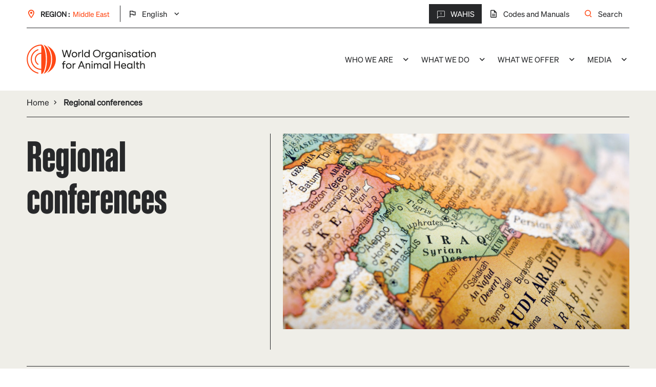

--- FILE ---
content_type: text/html; charset=UTF-8
request_url: https://rr-middleeast.woah.org/en/the-woah-regional-conferences-for-the-middle-east/
body_size: 11437
content:
<!doctype html>
<!--[if lt IE 7]><html class="no-js ie ie6 lt-ie9 lt-ie8 lt-ie7" lang="en-GB"> <![endif]-->
<!--[if IE 7]><html class="no-js ie ie7 lt-ie9 lt-ie8" lang="en-GB"> <![endif]-->
<!--[if IE 8]><html class="no-js ie ie8 lt-ie9" lang="en-GB"> <![endif]-->
<!--[if gt IE 8]><!-->
<html class="no-js" lang="en-GB"> <!--<![endif]-->

<head>
	<meta charset="UTF-8"/>
	<meta name="description" content="">
	<meta http-equiv="Content-Type" content="text/html; charset=UTF-8"/>
	<meta http-equiv="X-UA-Compatible" content="IE=edge">
	<meta name="viewport" content="width=device-width, initial-scale=1.0">
		<link rel="pingback" href="https://rr-middleeast.woah.org/wp/xmlrpc.php"/>

	<meta name='robots' content='index, follow, max-image-preview:large, max-snippet:-1, max-video-preview:-1' />
	<style>img:is([sizes="auto" i], [sizes^="auto," i]) { contain-intrinsic-size: 3000px 1500px }</style>
	<link rel="alternate" href="https://rr-middleeast.woah.org/en/the-woah-regional-conferences-for-the-middle-east/" hreflang="en" />
<link rel="alternate" href="https://rr-middleeast.woah.org/ar/regional-conferences/" hreflang="ar" />

	<!-- This site is optimized with the Yoast SEO plugin v26.3 - https://yoast.com/wordpress/plugins/seo/ -->
	<title>Regional conferences - WOAH - Middle East</title>
	<link rel="canonical" href="https://rr-middleeast.woah.org/en/the-woah-regional-conferences-for-the-middle-east/" />
	<meta property="og:locale" content="en_GB" />
	<meta property="og:locale:alternate" content="ar_AR" />
	<meta property="og:type" content="article" />
	<meta property="og:title" content="Regional conferences - WOAH - Middle East" />
	<meta property="og:url" content="https://rr-middleeast.woah.org/en/the-woah-regional-conferences-for-the-middle-east/" />
	<meta property="og:site_name" content="WOAH - Middle East" />
	<meta property="article:modified_time" content="2024-05-19T08:33:44+00:00" />
	<meta name="twitter:card" content="summary_large_image" />
	<script type="application/ld+json" class="yoast-schema-graph">{"@context":"https://schema.org","@graph":[{"@type":"WebPage","@id":"https://rr-middleeast.woah.org/en/the-woah-regional-conferences-for-the-middle-east/","url":"https://rr-middleeast.woah.org/en/the-woah-regional-conferences-for-the-middle-east/","name":"Regional conferences - WOAH - Middle East","isPartOf":{"@id":"https://rr-middleeast.woah.org/en/#website"},"datePublished":"2020-01-03T18:08:27+00:00","dateModified":"2024-05-19T08:33:44+00:00","breadcrumb":{"@id":"https://rr-middleeast.woah.org/en/the-woah-regional-conferences-for-the-middle-east/#breadcrumb"},"inLanguage":"en-GB","potentialAction":[{"@type":"ReadAction","target":["https://rr-middleeast.woah.org/en/the-woah-regional-conferences-for-the-middle-east/"]}]},{"@type":"BreadcrumbList","@id":"https://rr-middleeast.woah.org/en/the-woah-regional-conferences-for-the-middle-east/#breadcrumb","itemListElement":[{"@type":"ListItem","position":1,"name":"Home","item":"https://rr-middleeast.woah.org/en"},{"@type":"ListItem","position":2,"name":"Regional conferences"}]},{"@type":"WebSite","@id":"https://rr-middleeast.woah.org/en/#website","url":"https://rr-middleeast.woah.org/en/","name":"WOAH - Middle East","description":"","potentialAction":[{"@type":"SearchAction","target":{"@type":"EntryPoint","urlTemplate":"https://rr-middleeast.woah.org/en/?s={search_term_string}"},"query-input":{"@type":"PropertyValueSpecification","valueRequired":true,"valueName":"search_term_string"}}],"inLanguage":"en-GB"}]}</script>
	<!-- / Yoast SEO plugin. -->


<link rel='dns-prefetch' href='//ajax.googleapis.com' />
<script type="text/javascript">
/* <![CDATA[ */
window._wpemojiSettings = {"baseUrl":"https:\/\/s.w.org\/images\/core\/emoji\/16.0.1\/72x72\/","ext":".png","svgUrl":"https:\/\/s.w.org\/images\/core\/emoji\/16.0.1\/svg\/","svgExt":".svg","source":{"concatemoji":"https:\/\/rr-middleeast.woah.org\/wp\/wp-includes\/js\/wp-emoji-release.min.js?ver=6.8.3"}};
/*! This file is auto-generated */
!function(s,n){var o,i,e;function c(e){try{var t={supportTests:e,timestamp:(new Date).valueOf()};sessionStorage.setItem(o,JSON.stringify(t))}catch(e){}}function p(e,t,n){e.clearRect(0,0,e.canvas.width,e.canvas.height),e.fillText(t,0,0);var t=new Uint32Array(e.getImageData(0,0,e.canvas.width,e.canvas.height).data),a=(e.clearRect(0,0,e.canvas.width,e.canvas.height),e.fillText(n,0,0),new Uint32Array(e.getImageData(0,0,e.canvas.width,e.canvas.height).data));return t.every(function(e,t){return e===a[t]})}function u(e,t){e.clearRect(0,0,e.canvas.width,e.canvas.height),e.fillText(t,0,0);for(var n=e.getImageData(16,16,1,1),a=0;a<n.data.length;a++)if(0!==n.data[a])return!1;return!0}function f(e,t,n,a){switch(t){case"flag":return n(e,"\ud83c\udff3\ufe0f\u200d\u26a7\ufe0f","\ud83c\udff3\ufe0f\u200b\u26a7\ufe0f")?!1:!n(e,"\ud83c\udde8\ud83c\uddf6","\ud83c\udde8\u200b\ud83c\uddf6")&&!n(e,"\ud83c\udff4\udb40\udc67\udb40\udc62\udb40\udc65\udb40\udc6e\udb40\udc67\udb40\udc7f","\ud83c\udff4\u200b\udb40\udc67\u200b\udb40\udc62\u200b\udb40\udc65\u200b\udb40\udc6e\u200b\udb40\udc67\u200b\udb40\udc7f");case"emoji":return!a(e,"\ud83e\udedf")}return!1}function g(e,t,n,a){var r="undefined"!=typeof WorkerGlobalScope&&self instanceof WorkerGlobalScope?new OffscreenCanvas(300,150):s.createElement("canvas"),o=r.getContext("2d",{willReadFrequently:!0}),i=(o.textBaseline="top",o.font="600 32px Arial",{});return e.forEach(function(e){i[e]=t(o,e,n,a)}),i}function t(e){var t=s.createElement("script");t.src=e,t.defer=!0,s.head.appendChild(t)}"undefined"!=typeof Promise&&(o="wpEmojiSettingsSupports",i=["flag","emoji"],n.supports={everything:!0,everythingExceptFlag:!0},e=new Promise(function(e){s.addEventListener("DOMContentLoaded",e,{once:!0})}),new Promise(function(t){var n=function(){try{var e=JSON.parse(sessionStorage.getItem(o));if("object"==typeof e&&"number"==typeof e.timestamp&&(new Date).valueOf()<e.timestamp+604800&&"object"==typeof e.supportTests)return e.supportTests}catch(e){}return null}();if(!n){if("undefined"!=typeof Worker&&"undefined"!=typeof OffscreenCanvas&&"undefined"!=typeof URL&&URL.createObjectURL&&"undefined"!=typeof Blob)try{var e="postMessage("+g.toString()+"("+[JSON.stringify(i),f.toString(),p.toString(),u.toString()].join(",")+"));",a=new Blob([e],{type:"text/javascript"}),r=new Worker(URL.createObjectURL(a),{name:"wpTestEmojiSupports"});return void(r.onmessage=function(e){c(n=e.data),r.terminate(),t(n)})}catch(e){}c(n=g(i,f,p,u))}t(n)}).then(function(e){for(var t in e)n.supports[t]=e[t],n.supports.everything=n.supports.everything&&n.supports[t],"flag"!==t&&(n.supports.everythingExceptFlag=n.supports.everythingExceptFlag&&n.supports[t]);n.supports.everythingExceptFlag=n.supports.everythingExceptFlag&&!n.supports.flag,n.DOMReady=!1,n.readyCallback=function(){n.DOMReady=!0}}).then(function(){return e}).then(function(){var e;n.supports.everything||(n.readyCallback(),(e=n.source||{}).concatemoji?t(e.concatemoji):e.wpemoji&&e.twemoji&&(t(e.twemoji),t(e.wpemoji)))}))}((window,document),window._wpemojiSettings);
/* ]]> */
</script>
<style id='wp-emoji-styles-inline-css' type='text/css'>

	img.wp-smiley, img.emoji {
		display: inline !important;
		border: none !important;
		box-shadow: none !important;
		height: 1em !important;
		width: 1em !important;
		margin: 0 0.07em !important;
		vertical-align: -0.1em !important;
		background: none !important;
		padding: 0 !important;
	}
</style>
<link rel='stylesheet' id='wp-block-library-css' href='https://rr-middleeast.woah.org/wp/wp-includes/css/dist/block-library/style.min.css?ver=6.8.3' type='text/css' media='all' />
<style id='classic-theme-styles-inline-css' type='text/css'>
/*! This file is auto-generated */
.wp-block-button__link{color:#fff;background-color:#32373c;border-radius:9999px;box-shadow:none;text-decoration:none;padding:calc(.667em + 2px) calc(1.333em + 2px);font-size:1.125em}.wp-block-file__button{background:#32373c;color:#fff;text-decoration:none}
</style>
<style id='global-styles-inline-css' type='text/css'>
:root{--wp--preset--aspect-ratio--square: 1;--wp--preset--aspect-ratio--4-3: 4/3;--wp--preset--aspect-ratio--3-4: 3/4;--wp--preset--aspect-ratio--3-2: 3/2;--wp--preset--aspect-ratio--2-3: 2/3;--wp--preset--aspect-ratio--16-9: 16/9;--wp--preset--aspect-ratio--9-16: 9/16;--wp--preset--color--black: #000000;--wp--preset--color--cyan-bluish-gray: #abb8c3;--wp--preset--color--white: #ffffff;--wp--preset--color--pale-pink: #f78da7;--wp--preset--color--vivid-red: #cf2e2e;--wp--preset--color--luminous-vivid-orange: #ff6900;--wp--preset--color--luminous-vivid-amber: #fcb900;--wp--preset--color--light-green-cyan: #7bdcb5;--wp--preset--color--vivid-green-cyan: #00d084;--wp--preset--color--pale-cyan-blue: #8ed1fc;--wp--preset--color--vivid-cyan-blue: #0693e3;--wp--preset--color--vivid-purple: #9b51e0;--wp--preset--gradient--vivid-cyan-blue-to-vivid-purple: linear-gradient(135deg,rgba(6,147,227,1) 0%,rgb(155,81,224) 100%);--wp--preset--gradient--light-green-cyan-to-vivid-green-cyan: linear-gradient(135deg,rgb(122,220,180) 0%,rgb(0,208,130) 100%);--wp--preset--gradient--luminous-vivid-amber-to-luminous-vivid-orange: linear-gradient(135deg,rgba(252,185,0,1) 0%,rgba(255,105,0,1) 100%);--wp--preset--gradient--luminous-vivid-orange-to-vivid-red: linear-gradient(135deg,rgba(255,105,0,1) 0%,rgb(207,46,46) 100%);--wp--preset--gradient--very-light-gray-to-cyan-bluish-gray: linear-gradient(135deg,rgb(238,238,238) 0%,rgb(169,184,195) 100%);--wp--preset--gradient--cool-to-warm-spectrum: linear-gradient(135deg,rgb(74,234,220) 0%,rgb(151,120,209) 20%,rgb(207,42,186) 40%,rgb(238,44,130) 60%,rgb(251,105,98) 80%,rgb(254,248,76) 100%);--wp--preset--gradient--blush-light-purple: linear-gradient(135deg,rgb(255,206,236) 0%,rgb(152,150,240) 100%);--wp--preset--gradient--blush-bordeaux: linear-gradient(135deg,rgb(254,205,165) 0%,rgb(254,45,45) 50%,rgb(107,0,62) 100%);--wp--preset--gradient--luminous-dusk: linear-gradient(135deg,rgb(255,203,112) 0%,rgb(199,81,192) 50%,rgb(65,88,208) 100%);--wp--preset--gradient--pale-ocean: linear-gradient(135deg,rgb(255,245,203) 0%,rgb(182,227,212) 50%,rgb(51,167,181) 100%);--wp--preset--gradient--electric-grass: linear-gradient(135deg,rgb(202,248,128) 0%,rgb(113,206,126) 100%);--wp--preset--gradient--midnight: linear-gradient(135deg,rgb(2,3,129) 0%,rgb(40,116,252) 100%);--wp--preset--font-size--small: 13px;--wp--preset--font-size--medium: 20px;--wp--preset--font-size--large: 36px;--wp--preset--font-size--x-large: 42px;--wp--preset--spacing--20: 0.44rem;--wp--preset--spacing--30: 0.67rem;--wp--preset--spacing--40: 1rem;--wp--preset--spacing--50: 1.5rem;--wp--preset--spacing--60: 2.25rem;--wp--preset--spacing--70: 3.38rem;--wp--preset--spacing--80: 5.06rem;--wp--preset--shadow--natural: 6px 6px 9px rgba(0, 0, 0, 0.2);--wp--preset--shadow--deep: 12px 12px 50px rgba(0, 0, 0, 0.4);--wp--preset--shadow--sharp: 6px 6px 0px rgba(0, 0, 0, 0.2);--wp--preset--shadow--outlined: 6px 6px 0px -3px rgba(255, 255, 255, 1), 6px 6px rgba(0, 0, 0, 1);--wp--preset--shadow--crisp: 6px 6px 0px rgba(0, 0, 0, 1);}:where(.is-layout-flex){gap: 0.5em;}:where(.is-layout-grid){gap: 0.5em;}body .is-layout-flex{display: flex;}.is-layout-flex{flex-wrap: wrap;align-items: center;}.is-layout-flex > :is(*, div){margin: 0;}body .is-layout-grid{display: grid;}.is-layout-grid > :is(*, div){margin: 0;}:where(.wp-block-columns.is-layout-flex){gap: 2em;}:where(.wp-block-columns.is-layout-grid){gap: 2em;}:where(.wp-block-post-template.is-layout-flex){gap: 1.25em;}:where(.wp-block-post-template.is-layout-grid){gap: 1.25em;}.has-black-color{color: var(--wp--preset--color--black) !important;}.has-cyan-bluish-gray-color{color: var(--wp--preset--color--cyan-bluish-gray) !important;}.has-white-color{color: var(--wp--preset--color--white) !important;}.has-pale-pink-color{color: var(--wp--preset--color--pale-pink) !important;}.has-vivid-red-color{color: var(--wp--preset--color--vivid-red) !important;}.has-luminous-vivid-orange-color{color: var(--wp--preset--color--luminous-vivid-orange) !important;}.has-luminous-vivid-amber-color{color: var(--wp--preset--color--luminous-vivid-amber) !important;}.has-light-green-cyan-color{color: var(--wp--preset--color--light-green-cyan) !important;}.has-vivid-green-cyan-color{color: var(--wp--preset--color--vivid-green-cyan) !important;}.has-pale-cyan-blue-color{color: var(--wp--preset--color--pale-cyan-blue) !important;}.has-vivid-cyan-blue-color{color: var(--wp--preset--color--vivid-cyan-blue) !important;}.has-vivid-purple-color{color: var(--wp--preset--color--vivid-purple) !important;}.has-black-background-color{background-color: var(--wp--preset--color--black) !important;}.has-cyan-bluish-gray-background-color{background-color: var(--wp--preset--color--cyan-bluish-gray) !important;}.has-white-background-color{background-color: var(--wp--preset--color--white) !important;}.has-pale-pink-background-color{background-color: var(--wp--preset--color--pale-pink) !important;}.has-vivid-red-background-color{background-color: var(--wp--preset--color--vivid-red) !important;}.has-luminous-vivid-orange-background-color{background-color: var(--wp--preset--color--luminous-vivid-orange) !important;}.has-luminous-vivid-amber-background-color{background-color: var(--wp--preset--color--luminous-vivid-amber) !important;}.has-light-green-cyan-background-color{background-color: var(--wp--preset--color--light-green-cyan) !important;}.has-vivid-green-cyan-background-color{background-color: var(--wp--preset--color--vivid-green-cyan) !important;}.has-pale-cyan-blue-background-color{background-color: var(--wp--preset--color--pale-cyan-blue) !important;}.has-vivid-cyan-blue-background-color{background-color: var(--wp--preset--color--vivid-cyan-blue) !important;}.has-vivid-purple-background-color{background-color: var(--wp--preset--color--vivid-purple) !important;}.has-black-border-color{border-color: var(--wp--preset--color--black) !important;}.has-cyan-bluish-gray-border-color{border-color: var(--wp--preset--color--cyan-bluish-gray) !important;}.has-white-border-color{border-color: var(--wp--preset--color--white) !important;}.has-pale-pink-border-color{border-color: var(--wp--preset--color--pale-pink) !important;}.has-vivid-red-border-color{border-color: var(--wp--preset--color--vivid-red) !important;}.has-luminous-vivid-orange-border-color{border-color: var(--wp--preset--color--luminous-vivid-orange) !important;}.has-luminous-vivid-amber-border-color{border-color: var(--wp--preset--color--luminous-vivid-amber) !important;}.has-light-green-cyan-border-color{border-color: var(--wp--preset--color--light-green-cyan) !important;}.has-vivid-green-cyan-border-color{border-color: var(--wp--preset--color--vivid-green-cyan) !important;}.has-pale-cyan-blue-border-color{border-color: var(--wp--preset--color--pale-cyan-blue) !important;}.has-vivid-cyan-blue-border-color{border-color: var(--wp--preset--color--vivid-cyan-blue) !important;}.has-vivid-purple-border-color{border-color: var(--wp--preset--color--vivid-purple) !important;}.has-vivid-cyan-blue-to-vivid-purple-gradient-background{background: var(--wp--preset--gradient--vivid-cyan-blue-to-vivid-purple) !important;}.has-light-green-cyan-to-vivid-green-cyan-gradient-background{background: var(--wp--preset--gradient--light-green-cyan-to-vivid-green-cyan) !important;}.has-luminous-vivid-amber-to-luminous-vivid-orange-gradient-background{background: var(--wp--preset--gradient--luminous-vivid-amber-to-luminous-vivid-orange) !important;}.has-luminous-vivid-orange-to-vivid-red-gradient-background{background: var(--wp--preset--gradient--luminous-vivid-orange-to-vivid-red) !important;}.has-very-light-gray-to-cyan-bluish-gray-gradient-background{background: var(--wp--preset--gradient--very-light-gray-to-cyan-bluish-gray) !important;}.has-cool-to-warm-spectrum-gradient-background{background: var(--wp--preset--gradient--cool-to-warm-spectrum) !important;}.has-blush-light-purple-gradient-background{background: var(--wp--preset--gradient--blush-light-purple) !important;}.has-blush-bordeaux-gradient-background{background: var(--wp--preset--gradient--blush-bordeaux) !important;}.has-luminous-dusk-gradient-background{background: var(--wp--preset--gradient--luminous-dusk) !important;}.has-pale-ocean-gradient-background{background: var(--wp--preset--gradient--pale-ocean) !important;}.has-electric-grass-gradient-background{background: var(--wp--preset--gradient--electric-grass) !important;}.has-midnight-gradient-background{background: var(--wp--preset--gradient--midnight) !important;}.has-small-font-size{font-size: var(--wp--preset--font-size--small) !important;}.has-medium-font-size{font-size: var(--wp--preset--font-size--medium) !important;}.has-large-font-size{font-size: var(--wp--preset--font-size--large) !important;}.has-x-large-font-size{font-size: var(--wp--preset--font-size--x-large) !important;}
:where(.wp-block-post-template.is-layout-flex){gap: 1.25em;}:where(.wp-block-post-template.is-layout-grid){gap: 1.25em;}
:where(.wp-block-columns.is-layout-flex){gap: 2em;}:where(.wp-block-columns.is-layout-grid){gap: 2em;}
:root :where(.wp-block-pullquote){font-size: 1.5em;line-height: 1.6;}
</style>
<link rel='stylesheet' id='style_global-css' href='https://rr-middleeast.woah.org/app/themes/OieParent/build/styles/global.css?id=9a06ebecf31b29ceedda4860114aef71&#038;ver=6.8.3' type='text/css' media='all' />
<script type="text/javascript" src="https://ajax.googleapis.com/ajax/libs/jquery/3.1.1/jquery.min.js?ver=6.8.3" id="jquery-js"></script>
<link rel="https://api.w.org/" href="https://rr-middleeast.woah.org/wp-json/" /><link rel="alternate" title="JSON" type="application/json" href="https://rr-middleeast.woah.org/wp-json/wp/v2/pages/2698" /><link rel="EditURI" type="application/rsd+xml" title="RSD" href="https://rr-middleeast.woah.org/wp/xmlrpc.php?rsd" />
<meta name="generator" content="WordPress 6.8.3" />
<link rel='shortlink' href='https://rr-middleeast.woah.org/?p=2698' />
<link rel="alternate" title="oEmbed (JSON)" type="application/json+oembed" href="https://rr-middleeast.woah.org/wp-json/oembed/1.0/embed?url=https%3A%2F%2Frr-middleeast.woah.org%2Fen%2Fthe-woah-regional-conferences-for-the-middle-east%2F&#038;lang=en" />
<link rel="alternate" title="oEmbed (XML)" type="text/xml+oembed" href="https://rr-middleeast.woah.org/wp-json/oembed/1.0/embed?url=https%3A%2F%2Frr-middleeast.woah.org%2Fen%2Fthe-woah-regional-conferences-for-the-middle-east%2F&#038;format=xml&#038;lang=en" />
<link rel="icon" href="https://rr-middleeast.woah.org/app/uploads/2022/06/cropped-favicon-1-32x32.png" sizes="32x32" />
<link rel="icon" href="https://rr-middleeast.woah.org/app/uploads/2022/06/cropped-favicon-1-192x192.png" sizes="192x192" />
<link rel="apple-touch-icon" href="https://rr-middleeast.woah.org/app/uploads/2022/06/cropped-favicon-1-180x180.png" />
<meta name="msapplication-TileImage" content="https://rr-middleeast.woah.org/app/uploads/2022/06/cropped-favicon-1-270x270.png" />

	
			<!-- Google Tag Manager -->

		<script>(function (w, d, s, l, i) {
                w[l] = w[l] || [];
                w[l].push({
                    'gtm.start':
                        new Date().getTime(), event: 'gtm.js'
                });
                var f = d.getElementsByTagName(s)[0],
                    j = d.createElement(s), dl = l != 'dataLayer' ? '&l=' + l : '';
                j.async = true;
                j.src =
                    'https://www.googletagmanager.com/gtm.js?id=' + i + dl;
                f.parentNode.insertBefore(j, f);
            })(window, document, 'script', 'dataLayer', 'GTM-PW3F27D');</script>

		<!-- End Google Tag Manager -->
				<!-- Matomo Script -->
		<script type="text/javascript">
			  var _paq = window._paq = window._paq || [];
  /* tracker methods like "setCustomDimension" should be called before "trackPageView" */
  _paq.push(['trackPageView']);
  _paq.push(['enableLinkTracking']);
  (function() {
    var u="https://oie.matomo.cloud/";
    _paq.push(['setTrackerUrl', u+'matomo.php']);
    _paq.push(['setSiteId', '12']);
    var d=document, g=d.createElement('script'), s=d.getElementsByTagName('script')[0];
    g.async=true; g.src='//cdn.matomo.cloud/oie.matomo.cloud/matomo.js'; s.parentNode.insertBefore(g,s);
  })();
		</script>
		<!-- End Matomo Script -->
	</head>


<body class="wp-singular page-template-default page page-id-2698 wp-theme-OieParent" data-zone="middle-east"
      data-lang="en"
      data-id="2698" data-gtag="UA-27210936-29" data-hotjarid=""
      data-hotjarsv="" data-gmap="AIzaSyAzVvRNrAzE7WIZqGMUiknazJwYX8fSJw8"
      data-facebookid="" data-twitterid="">

<header class="header">
			<div class="menu-w">
    <div class="menu-in">
        <div class="top-nav">
	<div class="container">
		<div class="inner top-nav__wrapper">
			<div class="top-nav__region">
				<i class="icon-place"></i>
				<p class="region__name p-s">Region : </p>
				<p class="region__current p-s">Middle East</p>
				<ul class="lang-list" js-lang-list>	<li class="lang-item lang-item-2 lang-item-en current-lang lang-item-first"><a lang="en-GB" hreflang="en-GB" href="https://rr-middleeast.woah.org/en/the-woah-regional-conferences-for-the-middle-east/" aria-current="true">English</a></li>
	<li class="lang-item lang-item-119 lang-item-ar"><a lang="ar" hreflang="ar" href="https://rr-middleeast.woah.org/ar/regional-conferences/">العربية</a></li>
</ul>
			</div>
			<div class="top-nav__main">
				<div class="main__links">
											<a href="https://wahis.oie.int/#/home" target="_blank"
						   rel="nofollow" class="link "><i
									class="icon-alert"></i>WAHIS
						</a>

																									<a href="https://www.woah.org/en/what-we-do/standards/codes-and-manuals/" target="_blank"
						   rel="nofollow" class="link"><i class="icon-doc"></i>Codes and Manuals</a>
										<a href="#" class="link " js-show-search-modal><i
								class="icon-search"></i>Search
					</a>
				</div>
			</div>
		</div>
	</div>
</div>        
	
<div class="mobile-nav">
	<div class="container">
					<div class="mobile-nav__logo">
				<a href="https://rr-middleeast.woah.org" rel="home">
					<img class="logo__img lazy" data-src="https://rr-middleeast.woah.org/app/themes/OieParent/static/img/logo.svg" alt="OIE">
				</a>
			</div>
				<div class="mobile-nav__hamburger" toggleMenu>
			<i class="icon-menu"></i>
		</div>
	</div>
</div>        
	
<div class="main-nav">
	<div class="overlay" toggleMenu>
		<i class="icon-close"></i>
	</div>

	<nav id="main-nav" class="main-nav__top" role="navigation">
		<div class="container">
			<div class="top__content">
									<div class="main-nav__logo">
						<a href="https://rr-middleeast.woah.org" rel="home">
							<img class="logo__img " src="https://rr-middleeast.woah.org/app/themes/OieParent/static/img/logo.svg" alt="OIE">
						</a>
					</div>
														<ul class="navigation">
							
														<li class="desktop-menu menu-item menu-item-type-custom menu-item-object-custom current-menu-ancestor menu-item-has-children menu-item-9104">
									
													
				<a target="_self" href="#">Who we are<i class="icon-arrowright"></i></a>

						<ul class="navigation">
								<i class="icon-close" toggleMenu></i>
			<div class="subnav-header">
				<div class="separator"></div>
				<div class="subnav-header__content">
											<span class="menu-previous previous-desktop">BACK TO MAIN MENU</span>
										<h3 class="subnav-header__title h3">Who we are</h3>
					<p class="subnav-header__text p"></p>
									</div>
			</div>
							
									<li class="menu-item menu-item-type-post_type menu-item-object-page menu-item-9704">
				
													
				<a target="_self" href="https://rr-middleeast.woah.org/en/about-us/delegate/">Delegate</a>

				
				</li>
								
									<li class="menu-item menu-item-type-post_type menu-item-object-page menu-item-has-children menu-item-9109">
				
													
				<a target="_self" href="https://rr-middleeast.woah.org/en/focal-points/">Focal Points<i class="icon-arrowright"></i></a>

						<ul class="navigation">
								<i class="icon-close" toggleMenu></i>
			<div class="subnav-header">
				<div class="separator"></div>
				<div class="subnav-header__content">
											<span class="menu-previous">Back to  Who we are</span>
										<h3 class="subnav-header__title h3">Focal Points</h3>
					<p class="subnav-header__text p"></p>
											<a href="https://rr-middleeast.woah.org/en/focal-points/">
							<button class="btn btn--big">Learn More</button>
						</a>
									</div>
			</div>
							
									<li class="menu-item menu-item-type-post_type menu-item-object-page menu-item-9110">
				
													
				<a target="_self" href="https://rr-middleeast.woah.org/en/focal-points/animal-disease-focal-points/">Animal Disease Notification</a>

				
				</li>
								
									<li class="menu-item menu-item-type-post_type menu-item-object-page menu-item-9114">
				
													
				<a target="_self" href="https://rr-middleeast.woah.org/en/focal-points/animal-welfare-focal-points/">Animal Welfare</a>

				
				</li>
								
									<li class="menu-item menu-item-type-post_type menu-item-object-page menu-item-9111">
				
													
				<a target="_self" href="https://rr-middleeast.woah.org/en/focal-points/aquatic-animals-focal-points/">Aquatic Animals</a>

				
				</li>
								
									<li class="menu-item menu-item-type-post_type menu-item-object-page menu-item-9112">
				
													
				<a target="_self" href="https://rr-middleeast.woah.org/en/focal-points/communication-focal-points/">Communication</a>

				
				</li>
								
									<li class="menu-item menu-item-type-post_type menu-item-object-page menu-item-9108">
				
													
				<a target="_self" href="https://rr-middleeast.woah.org/en/focal-points/foodsafety-focal-points/">Animal production food safety</a>

				
				</li>
								
									<li class="menu-item menu-item-type-post_type menu-item-object-page menu-item-9107">
				
													
				<a target="_self" href="https://rr-middleeast.woah.org/en/focal-points/laboratories-focal-points/">Veterinary Laboratories</a>

				
				</li>
								
									<li class="menu-item menu-item-type-post_type menu-item-object-page menu-item-9106">
				
													
				<a target="_self" href="https://rr-middleeast.woah.org/en/focal-points/veterinary-products-focal-points/">Veterinary Products</a>

				
				</li>
								
									<li class="menu-item menu-item-type-post_type menu-item-object-page menu-item-9105">
				
													
				<a target="_self" href="https://rr-middleeast.woah.org/en/focal-points/wildlife-focal-points/">Wildlife</a>

				
				</li>
													</ul>

				</li>
								
									<li class="menu-item menu-item-type-post_type menu-item-object-page menu-item-9376">
				
													
				<a target="_self" href="https://rr-middleeast.woah.org/en/the-woah-regional-and-sub-regional-representations-for-middle-east/">Regional Representation and Sub-Regional Representation</a>

				
				</li>
								
									<li class="menu-item menu-item-type-post_type menu-item-object-page current-menu-ancestor current-menu-parent current_page_parent current_page_ancestor menu-item-has-children menu-item-9115">
				
													
				<a target="_self" href="https://rr-middleeast.woah.org/en/about-us/the-woah-regional-commission-for-the-middle-east/">Regional Commission<i class="icon-arrowright"></i></a>

						<ul class="navigation">
								<i class="icon-close" toggleMenu></i>
			<div class="subnav-header">
				<div class="separator"></div>
				<div class="subnav-header__content">
											<span class="menu-previous">Back to  Who we are</span>
										<h3 class="subnav-header__title h3">Regional Commission</h3>
					<p class="subnav-header__text p"></p>
											<a href="https://rr-middleeast.woah.org/en/about-us/the-woah-regional-commission-for-the-middle-east/">
							<button class="btn btn--big">Learn More</button>
						</a>
									</div>
			</div>
							
									<li class="menu-item menu-item-type-post_type menu-item-object-page menu-item-9117">
				
													
				<a target="_self" href="https://rr-middleeast.woah.org/en/about-us/the-woah-regional-commission-for-the-middle-east/">Regional commission bureau</a>

				
				</li>
								
									<li class="menu-item menu-item-type-custom menu-item-object-custom menu-item-13141">
				
													
				<a target="_self" href="https://rr-middleeast.woah.org/en/governance-review-committee-grc-middle-east/">Governance Review Committee (GRC) | Middle East</a>

				
				</li>
								
									<li class="menu-item menu-item-type-post_type menu-item-object-page current-menu-item page_item page-item-2698 current_page_item menu-item-9116">
				
													
				<a target="_self" href="https://rr-middleeast.woah.org/en/the-woah-regional-conferences-for-the-middle-east/">Regional conferences</a>

				
				</li>
								
									<li class="menu-item menu-item-type-post_type menu-item-object-page menu-item-9118">
				
													
				<a target="_self" href="https://rr-middleeast.woah.org/en/about-us/regional-members-of-woah/">Regional Members</a>

				
				</li>
													</ul>

				</li>
								
									<li class="menu-item menu-item-type-post_type menu-item-object-page menu-item-9538">
				
													
				<a target="_self" href="https://rr-middleeast.woah.org/en/our-partner/">Our Partner</a>

				
				</li>
													</ul>

				</li>
								
														<li class="desktop-menu menu-item menu-item-type-custom menu-item-object-custom menu-item-has-children menu-item-9122">
									
													
				<a target="_self" href="#">What we do<i class="icon-arrowright"></i></a>

						<ul class="navigation">
								<i class="icon-close" toggleMenu></i>
			<div class="subnav-header">
				<div class="separator"></div>
				<div class="subnav-header__content">
											<span class="menu-previous previous-desktop">BACK TO MAIN MENU</span>
										<h3 class="subnav-header__title h3">What we do</h3>
					<p class="subnav-header__text p"></p>
									</div>
			</div>
							
									<li class="menu-item menu-item-type-custom menu-item-object-custom menu-item-has-children menu-item-9123">
				
													
				<a target="_self" href="#">Animal diseases<i class="icon-arrowright"></i></a>

						<ul class="navigation">
								<i class="icon-close" toggleMenu></i>
			<div class="subnav-header">
				<div class="separator"></div>
				<div class="subnav-header__content">
											<span class="menu-previous">Back to  What we do</span>
										<h3 class="subnav-header__title h3">Animal diseases</h3>
					<p class="subnav-header__text p"></p>
									</div>
			</div>
							
									<li class="menu-item menu-item-type-post_type menu-item-object-page menu-item-9124">
				
													
				<a target="_self" href="https://rr-middleeast.woah.org/en/our-mission/camels-and-equines/">Camels and Equines</a>

				
				</li>
								
									<li class="menu-item menu-item-type-post_type menu-item-object-page menu-item-9125">
				
													
				<a target="_self" href="https://rr-middleeast.woah.org/en/our-mission/one-health/rabies/">Rabies</a>

				
				</li>
								
									<li class="menu-item menu-item-type-post_type menu-item-object-page menu-item-10703">
				
													
				<a target="_self" href="https://rr-middleeast.woah.org/en/foot-and-mouth-disease/">Foot and Mouth Disease</a>

				
				</li>
								
									<li class="menu-item menu-item-type-post_type menu-item-object-page menu-item-10704">
				
													
				<a target="_self" href="https://rr-middleeast.woah.org/en/ppr/">Peste Des Petits Ruminants</a>

				
				</li>
								
									<li class="menu-item menu-item-type-post_type menu-item-object-page menu-item-10697">
				
													
				<a target="_self" href="https://rr-middleeast.woah.org/en/our-mission/one-health/brucellosis/">Brucellosis</a>

				
				</li>
								
									<li class="menu-item menu-item-type-post_type menu-item-object-page menu-item-10698">
				
													
				<a target="_self" href="https://rr-middleeast.woah.org/en/our-mission/one-health/rift-valley-fever/">Rift Valley Fever</a>

				
				</li>
								
									<li class="menu-item menu-item-type-post_type menu-item-object-page menu-item-10699">
				
													
				<a target="_self" href="https://rr-middleeast.woah.org/en/our-mission/one-health/highly-pathogenic-avian-influenza/">Avian Influenza</a>

				
				</li>
								
									<li class="menu-item menu-item-type-post_type menu-item-object-page menu-item-10700">
				
													
				<a target="_self" href="https://rr-middleeast.woah.org/en/our-mission/one-health/anthrax/">Anthrax</a>

				
				</li>
								
									<li class="menu-item menu-item-type-post_type menu-item-object-page menu-item-10701">
				
													
				<a target="_self" href="https://rr-middleeast.woah.org/en/our-mission/one-health/bovine-tuberculosis/">Bovine Tuberculosis</a>

				
				</li>
								
									<li class="menu-item menu-item-type-post_type menu-item-object-page menu-item-10702">
				
													
				<a target="_self" href="https://rr-middleeast.woah.org/en/our-mission/one-health/glanders/">Glanders</a>

				
				</li>
													</ul>

				</li>
								
									<li class="menu-item menu-item-type-custom menu-item-object-custom menu-item-has-children menu-item-9127">
				
													
				<a target="_self" href="#">Animal health<i class="icon-arrowright"></i></a>

						<ul class="navigation">
								<i class="icon-close" toggleMenu></i>
			<div class="subnav-header">
				<div class="separator"></div>
				<div class="subnav-header__content">
											<span class="menu-previous">Back to  What we do</span>
										<h3 class="subnav-header__title h3">Animal health</h3>
					<p class="subnav-header__text p"></p>
									</div>
			</div>
							
									<li class="menu-item menu-item-type-post_type menu-item-object-page menu-item-9126">
				
													
				<a target="_self" href="https://rr-middleeast.woah.org/en/our-mission/surveillance-of-animal-diseases/">Surveillance of Animal Diseases</a>

				
				</li>
								
									<li class="menu-item menu-item-type-post_type menu-item-object-page menu-item-9128">
				
													
				<a target="_self" href="https://rr-middleeast.woah.org/en/our-mission/aquatic/">Aquatic</a>

				
				</li>
								
									<li class="menu-item menu-item-type-post_type menu-item-object-page menu-item-9129">
				
													
				<a target="_self" href="https://rr-middleeast.woah.org/en/our-mission/one-health/">One Health</a>

				
				</li>
								
									<li class="menu-item menu-item-type-post_type menu-item-object-page menu-item-9130">
				
													
				<a target="_self" href="https://rr-middleeast.woah.org/en/our-mission/climate-change-and-environment/">Climate Change and Environment</a>

				
				</li>
								
									<li class="menu-item menu-item-type-post_type menu-item-object-page menu-item-9131">
				
													
				<a target="_self" href="https://rr-middleeast.woah.org/en/our-mission/animal-welfare/">Animal Welfare</a>

				
				</li>
								
									<li class="menu-item menu-item-type-post_type menu-item-object-page menu-item-9133">
				
													
				<a target="_self" href="https://rr-middleeast.woah.org/en/our-mission/food-safety/">Food Safety</a>

				
				</li>
								
									<li class="menu-item menu-item-type-post_type menu-item-object-page menu-item-9134">
				
													
				<a target="_self" href="https://rr-middleeast.woah.org/en/our-mission/biological-threat-reduction/">Biological Threat Reduction</a>

				
				</li>
													</ul>

				</li>
								
									<li class="menu-item menu-item-type-custom menu-item-object-custom menu-item-has-children menu-item-9135">
				
													
				<a target="_self" href="#">Regional activities<i class="icon-arrowright"></i></a>

						<ul class="navigation">
								<i class="icon-close" toggleMenu></i>
			<div class="subnav-header">
				<div class="separator"></div>
				<div class="subnav-header__content">
											<span class="menu-previous">Back to  What we do</span>
										<h3 class="subnav-header__title h3">Regional activities</h3>
					<p class="subnav-header__text p"></p>
									</div>
			</div>
							
									<li class="menu-item menu-item-type-custom menu-item-object-custom menu-item-9435">
				
													
				<a target="_self" href="https://rr-middleeast.woah.org/en/projects/gf-tads-middle-east/">GF-TADs</a>

				
				</li>
								
									<li class="menu-item menu-item-type-post_type menu-item-object-project menu-item-9138">
				
													
				<a target="_self" href="https://rr-middleeast.woah.org/en/projects/foot-and-mouth-disease-and-similar-transboundary-animal-diseases-fast/">Foot-and-Mouth Disease and Similar Transboundary Animal Diseases (FAST)</a>

				
				</li>
								
									<li class="menu-item menu-item-type-post_type menu-item-object-project menu-item-9139">
				
													
				<a target="_self" href="https://rr-middleeast.woah.org/en/?post_type=project&p=2273">Arab Organization for Agricultural Development (AOAD)</a>

				
				</li>
								
									<li class="menu-item menu-item-type-post_type menu-item-object-project menu-item-9140">
				
													
				<a target="_self" href="https://rr-middleeast.woah.org/en/projects/building-resilience-in-agro-terrorism/">Building Resilience in Agro-Terrorism</a>

				
				</li>
													</ul>

				</li>
													</ul>

				</li>
								
														<li class="desktop-menu menu-item menu-item-type-custom menu-item-object-custom menu-item-has-children menu-item-9141">
									
													
				<a target="_self" href="#">What we offer<i class="icon-arrowright"></i></a>

						<ul class="navigation">
								<i class="icon-close" toggleMenu></i>
			<div class="subnav-header">
				<div class="separator"></div>
				<div class="subnav-header__content">
											<span class="menu-previous previous-desktop">BACK TO MAIN MENU</span>
										<h3 class="subnav-header__title h3">What we offer</h3>
					<p class="subnav-header__text p"></p>
									</div>
			</div>
							
									<li class="menu-item menu-item-type-custom menu-item-object-custom menu-item-has-children menu-item-9142">
				
													
				<a target="_self" href="#">Expertise network<i class="icon-arrowright"></i></a>

						<ul class="navigation">
								<i class="icon-close" toggleMenu></i>
			<div class="subnav-header">
				<div class="separator"></div>
				<div class="subnav-header__content">
											<span class="menu-previous">Back to  What we offer</span>
										<h3 class="subnav-header__title h3">Expertise network</h3>
					<p class="subnav-header__text p"></p>
									</div>
			</div>
							
									<li class="menu-item menu-item-type-post_type menu-item-object-page menu-item-9144">
				
													
				<a target="_self" href="https://rr-middleeast.woah.org/en/list-of-collaborating-centres/">List of Collaborating Centres</a>

				
				</li>
								
									<li class="menu-item menu-item-type-post_type menu-item-object-page menu-item-9145">
				
													
				<a target="_self" href="https://rr-middleeast.woah.org/en/about-us/regional-reference-laboratories/">Regional Reference Laboratories</a>

				
				</li>
													</ul>

				</li>
								
									<li class="menu-item menu-item-type-custom menu-item-object-custom menu-item-has-children menu-item-9752">
				
													
				<a target="_self" href="#">VETERINARY SERVICES<i class="icon-arrowright"></i></a>

						<ul class="navigation">
								<i class="icon-close" toggleMenu></i>
			<div class="subnav-header">
				<div class="separator"></div>
				<div class="subnav-header__content">
											<span class="menu-previous">Back to  What we offer</span>
										<h3 class="subnav-header__title h3">VETERINARY SERVICES</h3>
					<p class="subnav-header__text p"></p>
									</div>
			</div>
							
									<li class="menu-item menu-item-type-post_type menu-item-object-page menu-item-9146">
				
													
				<a target="_self" href="https://rr-middleeast.woah.org/en/our-mission/veterinary-services/">Veterinary Services</a>

				
				</li>
								
									<li class="menu-item menu-item-type-post_type menu-item-object-page menu-item-9147">
				
													
				<a target="_self" href="https://rr-middleeast.woah.org/en/our-mission/veterinary-education/">Veterinary education</a>

				
				</li>
													</ul>

				</li>
								
									<li class="menu-item menu-item-type-post_type menu-item-object-page menu-item-9148">
				
													
				<a target="_self" href="https://rr-middleeast.woah.org/en/our-mission/trade-in-animals-and-animal-products/">Trade in Animals and Animal Products</a>

				
				</li>
								
									<li class="menu-item menu-item-type-post_type menu-item-object-page menu-item-9149">
				
													
				<a target="_self" href="https://rr-middleeast.woah.org/en/our-mission/public-private-partnerships/">Public-Private Partnerships</a>

				
				</li>
								
									<li class="menu-item menu-item-type-post_type menu-item-object-page menu-item-9150">
				
													
				<a target="_self" href="https://rr-middleeast.woah.org/en/regional-activities/trainings/">Capacity-building and training courses</a>

				
				</li>
													</ul>

				</li>
								
														<li class="desktop-menu menu-item menu-item-type-custom menu-item-object-custom menu-item-has-children menu-item-9151">
									
													
				<a target="_self" href="#">Media<i class="icon-arrowright"></i></a>

						<ul class="navigation">
								<i class="icon-close" toggleMenu></i>
			<div class="subnav-header">
				<div class="separator"></div>
				<div class="subnav-header__content">
											<span class="menu-previous previous-desktop">BACK TO MAIN MENU</span>
										<h3 class="subnav-header__title h3">Media</h3>
					<p class="subnav-header__text p"></p>
									</div>
			</div>
							
									<li class="menu-item menu-item-type-post_type menu-item-object-page menu-item-9458">
				
													
				<a target="_self" href="https://rr-middleeast.woah.org/en/events/">Upcoming Events</a>

				
				</li>
								
									<li class="menu-item menu-item-type-post_type menu-item-object-page menu-item-9152">
				
													
				<a target="_self" href="https://rr-middleeast.woah.org/en/latest/previous-events/">Previous Events</a>

				
				</li>
								
									<li class="menu-item menu-item-type-post_type menu-item-object-page menu-item-9153">
				
													
				<a target="_self" href="https://rr-middleeast.woah.org/en/news/">News</a>

				
				</li>
								
									<li class="menu-item menu-item-type-post_type menu-item-object-page menu-item-has-children menu-item-9154">
				
													
				<a target="_self" href="https://rr-middleeast.woah.org/en/e-library/">E-library<i class="icon-arrowright"></i></a>

						<ul class="navigation">
								<i class="icon-close" toggleMenu></i>
			<div class="subnav-header">
				<div class="separator"></div>
				<div class="subnav-header__content">
											<span class="menu-previous">Back to  Media</span>
										<h3 class="subnav-header__title h3">E-library</h3>
					<p class="subnav-header__text p"></p>
											<a href="https://rr-middleeast.woah.org/en/e-library/">
							<button class="btn btn--big">Learn More</button>
						</a>
									</div>
			</div>
							
									<li class="menu-item menu-item-type-post_type menu-item-object-page menu-item-9155">
				
													
				<a target="_self" href="https://rr-middleeast.woah.org/en/e-library/links/">Links</a>

				
				</li>
								
									<li class="menu-item menu-item-type-post_type menu-item-object-page menu-item-9156">
				
													
				<a target="_self" href="https://rr-middleeast.woah.org/en/archives/">Archives</a>

				
				</li>
								
									<li class="menu-item menu-item-type-post_type menu-item-object-page menu-item-9157">
				
													
				<a target="_self" href="https://rr-middleeast.woah.org/en/veterinary-epidemiology-library/">Veterinary edpidemiology library</a>

				
				</li>
													</ul>

				</li>
								
									<li class="menu-item menu-item-type-post_type menu-item-object-page menu-item-9158">
				
													
				<a target="_self" href="https://rr-middleeast.woah.org/en/resources/">Documents &#038; Videos</a>

				
				</li>
													</ul>

				</li>
								</ul>
					</div>
</div>
</nav>
<div class="main-nav__bottom">
	<div class="bottom__langages">
		<div class="bottom__langages-wrapper">
				<span class="link link-list"><i class="icon-flag"></i><ul
							class="lang-list">	<li class="lang-item lang-item-2 lang-item-en current-lang lang-item-first"><a lang="en-GB" hreflang="en-GB" href="https://rr-middleeast.woah.org/en/the-woah-regional-conferences-for-the-middle-east/" aria-current="true">English</a></li>
	<li class="lang-item lang-item-119 lang-item-ar"><a lang="ar" hreflang="ar" href="https://rr-middleeast.woah.org/ar/regional-conferences/">العربية</a></li>
</ul></span>
		</div>
	</div>
	<div class="bottom__links">
		<div class="bottom__links-wrapper">
							<a href="https://wahis.oie.int/#/home" target="_blank" class="link"><i
							class="icon-alert"></i>Disease Alerts</a>
				<a href="https://wahis.oie.int/#/home" target="_blank" class="link"><i
							class="icon-doc"></i>Codes et manuals</a>
						<a href="#" class="link" js-show-search-modal><i class="icon-search"></i>Search</a>
		</div>
	</div>
</div>
</div>    </div>
</div>

<div class="searchform" js-search-form>
	<div class="black">
		<div class="bg">
			<div class="container on-dark">

				<i class="icon-close" js-close-search-modal></i>

				<form action="https://rr-middleeast.woah.org" class="search-form">
					<div class="input-wrap search">
						<input type="search" id="input-s" name="s" placeholder="Search..."/>
					</div>
					<div class="input-wrap submit">
						<button type="submit" class="submit-btn "></button>
					</div>
				</form>

			</div>
		</div>
	</div>
</div>	</header>
     	  
 	  
<section class="header-page">
	<div class="container">
		<div class="inner">
			<nav id="breadcrumb" class="main-breadcrumb"><span><span><a href="https://rr-middleeast.woah.org/en">Home</a></span>  <span class="breadcrumb_last" aria-current="page">Regional conferences</span></span></nav>
			<div class="wrapper">
				<div class="header-page__left">
										<h1 class="h1 header-page__title">Regional conferences</h1>
									</div>
				<div class="header-page__right">
					<div class="image">
												<img class="lazy" data-src="https://rr-middleeast.woah.org/app/uploads/2022/05/rc-middle-east.jpg" alt="Header">
					</div>
				</div>
			</div>
		</div>
	</div>
</section>    <div class="flexible-content">
    
                    <section class="w-flex flex-wysiwyg" >
    <div class="container">
        <div class="w-wysiwyg wysiwyg">
            <p><strong><a href="https://rr-middleeast.woah.org/app/uploads/2023/11/a_final-report_17th-regional-conference_middle-east.pdf"><u><span style="font-family: Calibri; font-size: large;">17<sup>th</sup> Regional Conference: Riyadh, KSA 2023</span></u></a></strong></p>
<p><strong><a href="https://rr-middleeast.woah.org/app/uploads/2024/01/final-report_16-regional-conference_middl-east.pdf"><u><span style="font-family: Calibri; font-size: large;">16<sup>th</sup> Regional Conference: Video Conference 2021</span></u></a></strong></p>
<p><strong><a href="https://rr-middleeast.woah.org/app/uploads/2019/10/a_abu-dhabi_final_report.pdf"> <u><span style="font-family: Calibri; font-size: large;">15<sup>th</sup> Regional Conference: Abu Dhabi-UAE 2019</span></u></a></strong></p>
<p><strong><a href="https://rr-middleeast.woah.org/app/uploads/2020/01/14th-regional-conference-istanbul-turkey-2017eng_istanbul_final-report.pdf"> <u><span style="font-family: Calibri; font-size: large;">14<sup>th</sup> Regional Conference: Istanbul-Turkey 2017</span></u></a></strong></p>
<p><strong><a href="https://rr-middleeast.woah.org/app/uploads/2020/01/13th-regional-conference-kaslik-lebanon-2015.pdf"> <u><span style="font-family: Calibri; font-size: large;">13<sup>th</sup> Regional Conference: Kaslik-Lebanon 2015</span></u></a></strong></p>
<p><strong><a href="https://rr-middleeast.woah.org/app/uploads/2020/01/12th-regional-conference-amman-jordan-2013.pdf"> <u><span style="font-family: Calibri; font-size: large;">12<sup>th</sup> Regional Conference: Amman-Jordan 2013</span></u></a></strong></p>
<p><strong><a href="https://rr-middleeast.woah.org/app/uploads/2020/01/11th-regional-conference-beirut-lebanon-2011.pdf"> <u><span style="font-family: Calibri; font-size: large;">11<sup>th</sup> Regional Conference: Beirut-Lebanon 2011</span></u></a></strong></p>
<p><strong><a href="https://rr-middleeast.woah.org/app/uploads/2020/01/10th-regional-conference-doha-qatar-2009.pdf"> <u><span style="font-family: Calibri; font-size: large;">10<sup>th </sup>Regional Conference: Doha-Qatar 2009</span></u></a></strong></p>
<p><strong><a href="https://rr-middleeast.woah.org/app/uploads/2020/01/9th-regional-conference-damascus-syria-2009.pdf"> <u><span style="font-family: Calibri; font-size: large;">9<sup>th</sup> Regional Conference:  Damascus-Syria 2007</span></u></a></strong></p>
<p><strong><a href="https://rr-middleeast.woah.org/app/uploads/2020/01/8th-regional-conference-manama-bahrain-2005.pdf"> <u><span style="font-family: Calibri; font-size: large;">8<sup>th</sup> Regional Conference: Manama-Bahrain 2005</span></u></a></strong></p>
<p><strong><a href="https://rr-middleeast.woah.org/app/uploads/2020/01/7th-regional-conference-istanbul-turkey-2003.pdf"> <u><span style="font-family: Calibri; font-size: large;">7<sup>th</sup> Regional Conference: Istanbul-Turkey 2003</span></u></a></strong></p>
<p><strong><a href="https://rr-middleeast.woah.org/app/uploads/2020/01/6th-regional-conference-jounieh-lebanon-2001.pdf"> <u><span style="font-family: Calibri; font-size: large;">6<sup>th</sup> Regional Conference: Jounieh-Lebanon 2001</span></u></a></strong></p>
<p><strong><a href="https://rr-middleeast.woah.org/app/uploads/2024/05/5th-Conference-of-the-OIE-Regional-Commission-for-the-Middle-East.pdf"><u>5<sup>th</sup> Regional Conference: Muscat-Oman 1999</u></a></strong></p>
<p><strong><a href="https://rr-middleeast.woah.org/app/uploads/2024/05/4th-Conference-of-the-OIE-Regional-Commission-for-the-Middle-East.pdf"><u>4<sup>th</sup> Regional Conference: Amman-Jordan 1997</u></a></strong></p>
<p><strong><a href="https://rr-middleeast.woah.org/app/uploads/2024/05/3rs-Conference-of-the-OIE-Regional-Commission-for-the-Middle-East.pdf"><u>3<sup>rd</sup> Regional Conference: Khartoum-Sudan 1995</u></a></strong></p>
<p><strong><a href="https://rr-middleeast.woah.org/app/uploads/2024/05/2nd-Conference-of-the-OIE-Regional-Commission-for-the-Middle-East.pdf"><u>2<sup>nd</sup> Regional Conference: Damascus-Syria 1993</u></a></strong></p>
<p><strong><a href="https://rr-middleeast.woah.org/app/uploads/2024/05/1-st-Conference-of-the-OIE-Regional-Commission-for-the-Middle-East.pdf"><u>1<sup>st</sup> Regional Conference: Pendik-Türkiye 1991</u></a></strong></p>
<p>&nbsp;</p>

        </div>
    </div>
</section>

            </div>

	<footer id="footer" class="">
			

<div class="container">
		<div class="row">
		<div class="footer__login">
							<a href="https://rr-middleeast.woah.org/en/login/">
					<i class="icon-avatar icon--bg"></i>
					Login to your account
					<i class="icon-arrowright"></i>
				</a>
					</div>

		<div class="footer__logo">
			<a href="https://rr-middleeast.woah.org" class="link">
				<img class="logo__img lazy img-fluid" data-src="https://rr-middleeast.woah.org/app/themes/OieParent/static/img/logo_oie_white.svg"
				     alt="OIE">
			</a>
		</div>

		<div class="footer__nav">
						<div class="footer__nav__right-space">
				<div class="social-links headline">
					<i class="fa-brands fa-twitter"></i>
					<i class="fa-sharp fa-light fa-tornado"></i>
					<i class="fa-solid fa-wind"></i>
																		<a href="https://www.woah.org/facebook" target="_blank" class="social-icon">
								<i class="icon-social-facebook"></i></a>
																								<a href="https://www.woah.org/flickr" target="_blank" class="social-icon">
								<i class="icon-social-flickr"></i></a>
																								<a href="https://www.woah.org/linkedin" target="_blank" class="social-icon">
								<i class="icon-social-linkedin"></i></a>
																								<a href="https://twitter.com/WOAH_MiddleEast" target="_blank" class="social-icon">
								<i class="icon-x-twitter"></i></a>
																								<a href="https://www.woah.org/youtube" target="_blank" class="social-icon">
								<i class="icon-social-youtube"></i></a>
															</div>
				<ul>
					<li><a href="https://oie.us17.list-manage.com/subscribe?u=05756bda24f171eb10f4856de&id=7694a173d1" target="_blank"><i
									class="icon icon-mail"></i> Subscribe to our newsletter</a>
					</li>
					<li><a href="https://www.woah.org/en/career/" target="_blank"><i
									class="icon icon-work"></i> Careers</a></li>
					<li><a href="https://www.woah.org/en/contact/" target="_blank"><i
									class="icon icon-tender"></i> Requests for proposals</a></li>
				</ul>
			</div>
		</div>
		<div class="footer__other-websites">
						<div class="headline">Other websites</div>
			<div class="footer__other-websites__item">
				<div class="js-accordion__opener">
					<span>Global website</span>
					<i class="icon icon-miniarrowright"></i>
					<a href="http://www.woah.org/" target="_blank" class="full-link"></a>
				</div>
			</div>
			<div class="footer__other-websites__item" js-accordion>
				<div class="js-accordion__opener">Websites of other Regions<i
							class="icon icon-miniarrowbottom"></i></div>
				<ul class="accordion__content">
											<li><a href="https://rr-africa.woah.org/en" target="_blank">Africa</a>
						</li>
																<li><a href="https://rr-americas.woah.org/en"
						       target="_blank">Americas</a></li>
																<li><a href="https://rr-asia.woah.org/en" target="_blank">Asia and the Pacific</a></li>
																<li><a href="https://rr-europe.oie.int/en/" target="_blank">Europe</a></li>
														</ul>
			</div>
		</div>
		<div class="footer__quick-links">
						<div class="headline">quick links</div>
			<ul>
															<li><a href="https://rr-middleeast.woah.org/en/e-library/links/" target="_self"><i
										class="icon icon-miniarrowright"></i>Useful Links</a></li>
																				<li><a href="https://rr-middleeast.woah.org/en/news/questions-and-answers-on-2019-ncov-acute-respiratory-disease/" target="_self"><i
										class="icon icon-miniarrowright"></i>COVID-19</a></li>
																				<li><a href="https://wahis.woah.org/" target="_self"><i
										class="icon icon-miniarrowright"></i>WAHIS</a></li>
																				<li><a href="https://www.woah.org/en/what-we-do/standards/" target="_self"><i
										class="icon icon-miniarrowright"></i>International Standards</a></li>
																				<li><a href="https://rr-middleeast.woah.org/en/about-us/delegate/" target="_self"><i
										class="icon icon-miniarrowright"></i>Delegates</a></li>
																				<li><a href="https://rr-middleeast.woah.org/en/focal-points/" target="_self"><i
										class="icon icon-miniarrowright"></i>Focal Points</a></li>
												</ul>
		</div>
	</div>

	<div class="footer-bottom">
		<ul class="footer-bottom__list">
			<li>
				<a href="https://www.oie.int/en/privacy-policy/" target="_blank">Legal notice</a>
			</li>
						<li>
				<a href="#rgpd">Cookies</a>
			</li>
		</ul>
		<div class="footer-bottom__copyright-brand">Copyright @ World Organisation for Animal Health 2026</div>
	</div>
</div>	</footer>

<script type="speculationrules">
{"prefetch":[{"source":"document","where":{"and":[{"href_matches":"\/*"},{"not":{"href_matches":["\/wp\/wp-*.php","\/wp\/wp-admin\/*","\/app\/uploads\/*","\/app\/*","\/app\/plugins\/*","\/app\/themes\/OieParent\/*","\/*\\?(.+)"]}},{"not":{"selector_matches":"a[rel~=\"nofollow\"]"}},{"not":{"selector_matches":".no-prefetch, .no-prefetch a"}}]},"eagerness":"conservative"}]}
</script>
<script type="text/javascript" id="pll_cookie_script-js-after">
/* <![CDATA[ */
(function() {
				var expirationDate = new Date();
				expirationDate.setTime( expirationDate.getTime() + 31536000 * 1000 );
				document.cookie = "pll_language=en; expires=" + expirationDate.toUTCString() + "; path=/; secure; SameSite=Lax";
			}());
/* ]]> */
</script>
<script type="text/javascript" src="https://rr-middleeast.woah.org/app/themes/OieParent/build/scripts/global.js?id=f5975ada7ceb915eb2474e6ce6acf84c&amp;ver=6.8.3" id="global-js"></script>


<script>
    var ajaxurl = "https://rr-middleeast.woah.org/wp/wp-admin/admin-ajax.php";
			</script>
		

		<!-- Google Tag Manager (noscript) -->
	<noscript>
		<iframe src=" https://www.googletagmanager.com/ns.html?id=GTM-PW3F27D" height="0" width="0"
		        style="display:none;visibility:hidden"></iframe>
	</noscript>
	<!-- End Google Tag Manager (noscript) -->
	

		<!-- Google Analytics -->
	<!-- Global site tag (gtag.js) - Google Analytics -->
	<script async src=https://www.googletagmanager.com/gtag/js?id=></script>
	<script>
        window.dataLayer = window.dataLayer || [];

        function gtag() {
            dataLayer.push(arguments);
        }

        gtag('js', new Date());
        gtag('config', 'UA-27210936-29');
	</script>
	<!-- End Google Analytics -->
	

	
<script defer src="https://static.cloudflareinsights.com/beacon.min.js/vcd15cbe7772f49c399c6a5babf22c1241717689176015" integrity="sha512-ZpsOmlRQV6y907TI0dKBHq9Md29nnaEIPlkf84rnaERnq6zvWvPUqr2ft8M1aS28oN72PdrCzSjY4U6VaAw1EQ==" data-cf-beacon='{"version":"2024.11.0","token":"22c040b0c4cc4f19a0b86c7e466cf049","r":1,"server_timing":{"name":{"cfCacheStatus":true,"cfEdge":true,"cfExtPri":true,"cfL4":true,"cfOrigin":true,"cfSpeedBrain":true},"location_startswith":null}}' crossorigin="anonymous"></script>
<script>(function(){function c(){var b=a.contentDocument||a.contentWindow.document;if(b){var d=b.createElement('script');d.innerHTML="window.__CF$cv$params={r:'9bff32499f0978af',t:'MTc2ODc1MDg4NQ=='};var a=document.createElement('script');a.src='/cdn-cgi/challenge-platform/scripts/jsd/main.js';document.getElementsByTagName('head')[0].appendChild(a);";b.getElementsByTagName('head')[0].appendChild(d)}}if(document.body){var a=document.createElement('iframe');a.height=1;a.width=1;a.style.position='absolute';a.style.top=0;a.style.left=0;a.style.border='none';a.style.visibility='hidden';document.body.appendChild(a);if('loading'!==document.readyState)c();else if(window.addEventListener)document.addEventListener('DOMContentLoaded',c);else{var e=document.onreadystatechange||function(){};document.onreadystatechange=function(b){e(b);'loading'!==document.readyState&&(document.onreadystatechange=e,c())}}}})();</script></body>
</html>
<!--
Performance optimized by W3 Total Cache. Learn more: https://www.boldgrid.com/w3-total-cache/


Served from: rr-middleeast.woah.org @ 2026-01-18 16:41:26 by W3 Total Cache
-->